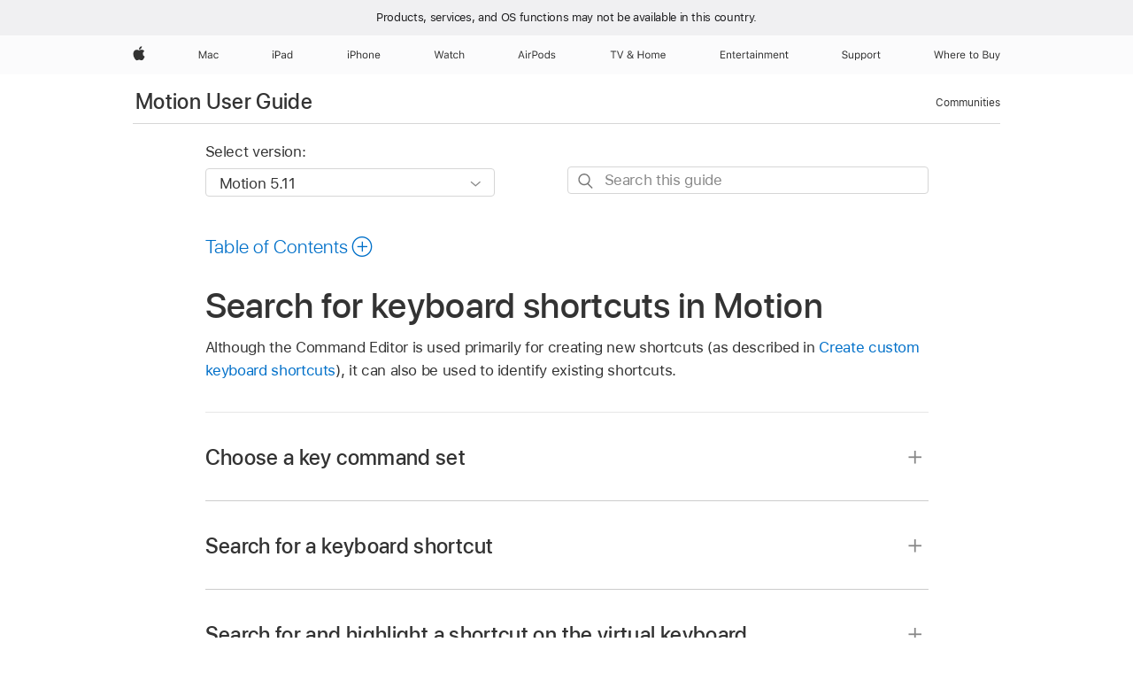

--- FILE ---
content_type: image/svg+xml
request_url: https://support.apple.com/clientside/build/img/book.svg
body_size: 706
content:
<?xml version="1.0" encoding="utf-8"?>
<!-- Generator: Adobe Illustrator 23.1.1, SVG Export Plug-In . SVG Version: 6.00 Build 0)  -->
<svg version="1.1" id="Layer_1" xmlns="http://www.w3.org/2000/svg" xmlns:xlink="http://www.w3.org/1999/xlink" x="0px" y="0px"
	 viewBox="0 0 40 40" style="enable-background:new 0 0 40 40;" xml:space="preserve">
<style type="text/css">
	.st0{fill:#0070C9;}
</style>
<g id="Ultralight-S" transform="matrix(1 0 0 1 515.644 696)">
	<path class="st0" d="M-495.7-656.3c10.8,0,19.7-8.9,19.7-19.7s-8.9-19.7-19.7-19.7c-10.8,0-19.7,8.9-19.7,19.7
		S-506.5-656.3-495.7-656.3z M-501-668.3c-2.7,0-4.7,1.2-4.9,1.8c-0.1,0.1-0.2,0.2-0.4,0.2c-0.2,0-0.4-0.2-0.4-0.4v-16.7
		c0.1-0.9,2.8-2.4,5.7-2.4c2.4,0,4.2,0.9,4.9,1.6v17.7c-0.1,0-0.1-0.1-0.2-0.1C-496.8-667-498.3-668.3-501-668.3z M-490.3-668.3
		c-2.8,0-4.2,1.4-4.7,1.8c-0.1,0-0.1,0.1-0.2,0.1v-17.8c0.7-0.7,2.5-1.6,4.9-1.6c2.9,0,5.6,1.5,5.7,2.4v16.7c0,0.2-0.2,0.4-0.4,0.4
		c-0.2,0-0.3-0.1-0.4-0.2C-485.6-667.1-487.5-668.3-490.3-668.3z"/>
</g>
</svg>
